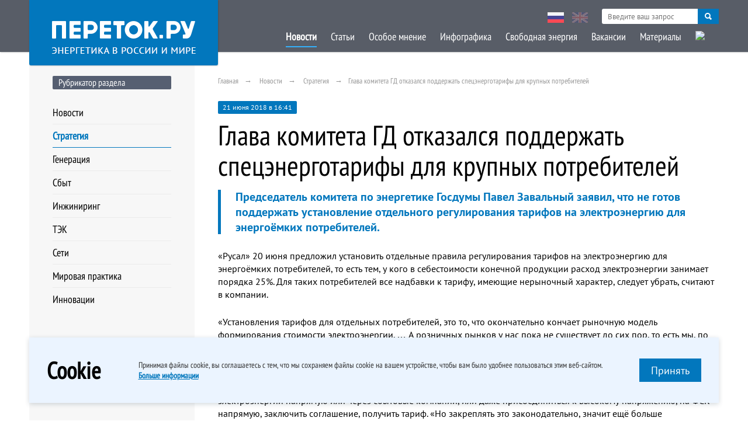

--- FILE ---
content_type: text/html; charset=UTF-8
request_url: https://peretok.ru/news/strategy/18208/
body_size: 23161
content:
<!DOCTYPE html>
<html lang="ru" xml:lang="ru">
<head>
<meta name="yandex-verification" content="93bfa2083a7eb8a6" />
    <meta http-equiv="Content-Type" content="text/html; charset=UTF-8" />
<meta name="robots" content="index, follow" />
<meta name="keywords" content="Русал, спецтарифы, Завальный" />
<meta name="description" content="
	 Председатель комитета по энергетике Госдумы Павел Завальный заявил, что не готов поддержать установление отдельного регулирования тарифов на электроэнергию для энергоёмких потребителей.
" />
<link href="/local/templates/ep_2016/PTS/font.css?16825201213125" type="text/css"  data-template-style="true"  rel="stylesheet" />
<link href="/local/templates/ep_2016/css/dncalendar-skin.css?16825201213705" type="text/css"  data-template-style="true"  rel="stylesheet" />
<link href="/local/templates/ep_2016/css/style.min.css?168252012144701" type="text/css"  data-template-style="true"  rel="stylesheet" />
<link href="/local/templates/ep_2016/css/slick.min.css?16825201211294" type="text/css"  data-template-style="true"  rel="stylesheet" />
<link href="/local/templates/ep_2016/css/slick-theme.min.css?16825201212362" type="text/css"  data-template-style="true"  rel="stylesheet" />
<link href="/local/templates/ep_2016/css/chosen.min.css?16825201218889" type="text/css"  data-template-style="true"  rel="stylesheet" />
<link href="/local/templates/ep_2016/css/datapicker.min.css?168252012115380" type="text/css"  data-template-style="true"  rel="stylesheet" />
<link href="/local/templates/ep_2016/lib/fancybox/dist/jquery.fancybox.min.css?168252012113735" type="text/css"  data-template-style="true"  rel="stylesheet" />
<link href="/local/templates/ep_2016/css/custom.css?17056541686128" type="text/css"  data-template-style="true"  rel="stylesheet" />
<link href="/local/templates/ep_2016/components/bitrix/menu/section_menu/style.min.css?16825201215854" type="text/css"  data-template-style="true"  rel="stylesheet" />
<link href="/local/templates/ep_2016/components/bitrix/menu/bottom/style.min.css?16825201215854" type="text/css"  data-template-style="true"  rel="stylesheet" />
<link href="/local/templates/ep_2016/styles.css?16825201211129" type="text/css"  data-template-style="true"  rel="stylesheet" />
<meta property="og:site_name" content="Портал об энергетике в России и в мире"/>
<meta property="og:type" content="website"/>
<meta property="og:locale" content="ru_RU">
<link href="http://peretok.ru/news/strategy/18208/" rel="canonical" />
<meta property="og:type" content="article" />
<meta property="og:url" content="http://peretok.ru/news/strategy/18208/"/>
<meta property="article:published_time" content="2018-06-21"/>
<meta property="article:section" content="Стратегия"/>
<meta property="article:tag" content="Русал" />
<meta property="article:tag" content="спецтарифы" />
<meta property="article:tag" content="Завальный" />
<meta property="og:title" content="Глава комитета ГД отказался поддержать спецэнерготарифы для крупных потребителей"/ >
<meta property="og:image" content="http://peretok.ru/local/templates/ep_2016/images/full_logo.jpg" />
<link rel="image_src" href="http://peretok.ru/local/templates/ep_2016/images/full_logo.jpg" />
<meta property="og:description" content='
	 Председатель комитета по энергетике Госдумы Павел Завальный заявил, что не готов поддержать установление отдельного регулирования тарифов на электроэнергию для энергоёмких потребителей.
' />



    <title>Глава комитета ГД отказался поддержать спецэнерготарифы для крупных потребителей</title>
    <meta name="viewport" content="width=device-width, initial-scale=1.0, maximum-scale=1.0, user-scalable=no">
    <meta property="fb:app_id" content="551317138351441"/>
    <meta name="apple-itunes-app" content="app-id=893194778"/>
    <meta name="yandex-verification" content="c71a1be797b47144"/>
    <meta name="yandex-verification" content="c71a1be797b47144" />
    

                                    


</head>

<body>
<!-- <div class="mobile-ads" style="position: fixed;
    z-index: 99999999;
    background: #80ac5a;
    width: 100%;
    /*padding-bottom: 10px;*/
    text-align: center;
     bottom: 0px;
    font-size: 10"><a href="http://www.enevo.ru/" target="_blank">25-26 июля. Функционирование территориальных сетевых организаций. Формирование балансов и тарифное регулирование. Текущие и перспективные изменения НПА оказывающих существенное влияние на деятельность ТСО. Взаимодействие и урегулирование разногласий с потребителями услуг ТСО</a></div> -->
<div class="mainwrapper">
    <!--header-->
    <div class="header-block">
        <div id="panel"></div>
        <!-- <div class="header-adds">
        <span class="title-block green" style="text-align: center; margin: 5 5 5 5; float:left; ">25-26 июля</br>г. Москва</span>
        <a href="http://www.enevo.ru/" target="_blank"><span class="title-block green" style="float: right; margin: 0 auto; text-align: center; width:70%">Функционирование территориальных сетевых организаций. Формирование балансов и тарифное регулирование. Текущие и перспективные изменения НПА оказывающих существенное влияние на деятельность ТСО. Взаимодействие и урегулирование разногласий с потребителями услуг ТСО</span>

        </a>

        </div> -->
        <div class="wrap pd">
            <div class="head-logo">
                <div class="relative">
                    <a href="/">
                        <img src="/local/templates/ep_2016/images/logo2.png" alt="">
                    </a>
                </div>
            </div>
            <nav>
                <a href="" class="view-link"><span></span></a>
                <div class="hidde-nav">
                    <div class="pre-nav">
                        <div class="nav-lang">
                            <a href="/" class="active"><img src="/local/templates/ep_2016/images/rus.jpg" alt=""></a>
                            <a href="/en/"><img src="/local/templates/ep_2016/images/eng.jpg" alt=""></a>
                        </div>
                        <div class="serch-top">
                            <div class="secrch-bl">
                                <form action="/search/" method="get">
                                    <input class="secrch-bl--input" name="q" type="text" required
                                           placeholder="Введите ваш запрос">
                                    <button class="secrch-bl--btn" type="submit"></button>
                                </form>
                            </div>
                        </div>
                    </div>
                    
    <div class="ifscroll">
                                <a href="/news/" class="active">Новости</a>
                                            <a href="/articles/" >Статьи</a>
                                            <a href="/opinion/" >Особое мнение</a>
                                            <a href="/infographics/" >Инфографика</a>
                                            <a href="/articles/freezone/" >Свободная энергия</a>
                                            <a href="/vacancy/" >Вакансии</a>
                                            <a href="/references/company/" >Материалы</a>
                                            <a href="/archive/" ><img class="nav-lang archive" src="/upload/medialibrary/ee5/ee574665954132766c6e00759dd386e6.png" ></a>
<!--
<a href="javascript:void(0)" ><img class="nav-lang archive" src="/local/templates/ep_2016/images/Pobeda80_logo_main.svg" ></a> 
-->
                            <a href="/" class="lang-link">Русская версия</a>
        <a href="/en/" class="lang-link">English Version</a>
    </div>
                </div>
            </nav>
        </div>
    </div>
    <!--header-->


    <div class="wrap pd">
        <!--mainframe-->
        <div class="main-frame">

            
<!--aside-->
<aside class="aside">
    

<h4 class="title-block">Рубрикатор раздела</h4>
<div class="aside-marg-big">
    <nav class="aside-nav">
                    <a href="/news/" >Новости</a>
                        <a href="/news/strategy/" class="active">Стратегия</a>
                        <a href="/news/generation/" >Генерация</a>
                        <a href="/news/distribution/" >Сбыт</a>
                        <a href="/news/engineering/" >Инжиниринг</a>
                        <a href="/news/tek/" >ТЭК</a>
                        <a href="/news/nets/" >Сети</a>
                        <a href="/news/trading/" >Мировая практика</a>
                        <a href="/news/worldenergy/" >Инновации</a>
                </nav>
</div>
    


</aside>
<!--aside-->

            <!--mainblock-->
            <div class="main-block">
				                <div class="pre-loader"></div>
<link href="/bitrix/css/main/font-awesome.css?168252012628777" type="text/css" rel="stylesheet" />
<div class="breadcrumbs">
				<a href="/" title="Главная" itemprop="url">Главная</a>
				<a href="/news/" title="Новости" itemprop="url">Новости</a>
				<a href="/news/strategy/" title="Стратегия" itemprop="url">Стратегия</a><span>Глава комитета ГД отказался поддержать спецэнерготарифы для крупных потребителей</span></div>

<div class="article-wrap">

    <span class="post-date">21 июня 2018 в 16:41</span>
    <h1 class="article-title">Глава комитета ГД отказался поддержать спецэнерготарифы для крупных потребителей</h1>
    <h2 class="article-blue"><p>
	 Председатель комитета по энергетике Госдумы Павел Завальный заявил, что не готов поддержать установление отдельного регулирования тарифов на электроэнергию для энергоёмких потребителей.
</p></h2>
    <div class="wfb">
        <div class=" text-format">

            <p>
                <p>
	 «Русал» 20 июня предложил установить отдельные правила регулирования тарифов на электроэнергию для энергоёмких потребителей, то есть тем, у кого в себестоимости конечной продукции расход электроэнергии занимает порядка 25%. Для таких потребителей все надбавки к тарифу, имеющие нерыночный характер, следует убрать, считают в компании.
</p>
<p>
	 «Установления тарифов для отдельных потребителей, это то, что окончательно кончает рыночную модель формирования стоимости электроэнергии. … А розничных рынков у нас пока не существует до сих пор, то есть мы, по сути, на реформе электроэнергии создание конкурентных и рыночных отношений ставим крест», – сказал Павел Завальный, комментируя эту инициативу.
</p>
<p>
	 При этом он заметил, что и сегодня никто не мешает крупным промышленным предприятиям выйти на оптовый рынок электроэнергии напрямую или через сбытовые компании, или даже присоединиться к высокому напряжению, на ФСК напрямую, заключить соглашение, получить тариф. «Но закреплять это законодательно, значит ещё больше зарегулировать этот рынок. Тут, я думаю, мы не поддержим», – добавил глава думского комитета, отметив необходимость развития розничного рынка электроэнергии.
</p>
<p>
	 Если же ещё больше зарегулировать рынок, то рынка как такового не будет, полагает он. «А кто тогда там останется? Останутся в рынке бюджетная сфера, сельхозпроизводители и малый бизнес, а все остальные вне рынка, остальным льготные тарифы снижены и так далее. Получается, что малый бизнес и сельхозпроизводители будут конкурировать между собой за высокую стоимость электроэнергии», – отметил Павел Завальный. Он обратил внимание, что у этих групп возможностей для развития собственной генерации меньше, чем у крупных потребителей.
</p>            </p>

            
                            <div class="post-lowerinfo">
                                            <div class="source"><b>Источник:</b> РИА «Новости»</div>
                                        <div class="grey-info italic noprint tags"><a class="grey-link"  href="/tags/Русал/">Русал</a> <a class="grey-link"  href="/tags/спецтарифы/">спецтарифы</a> <a class="grey-link"  href="/tags/Завальный/">Завальный</a></div>                </div>
            
        </div>
    </div>

</div>

    <div class="noprint otherusersread">
        <h4 class="title-block green">Другие пользователи читают</h4>

        <div class="news-wrap">
            <div class="owl-wrap">

                
                    <!--post-->
                    <div class="def-post quick-news">
                        <span class="quick-news__date">12 января 2026 в 20:09</span>
                        <a href="/news/generation/29833/" class="post-link">Выработка российских АЭС в 2025 году выросла на 1,3%, до 218,3 млрд кВт•ч</a>
                        <p class="post-text"></p>
                    </div>
                    <!--post-->

                
                    <!--post-->
                    <div class="def-post quick-news">
                        <span class="quick-news__date">14 января 2026 в 10:00</span>
                        <a href="/news/generation/29836/" class="post-link">СО: «Энергопотребление в ЕЭС в 2025 году снизилось на 0,8%, до 1,161 трлн кВт•ч»</a>
                        <p class="post-text"></p>
                    </div>
                    <!--post-->

                
                    <!--post-->
                    <div class="def-post quick-news">
                        <span class="quick-news__date">15 января 2026 в 16:18</span>
                        <a href="/news/generation/29842/" class="post-link">СД «Мосэнерго» повторно рекомендовал направить на дивиденды за 2024 год ₽9 млрд</a>
                        <p class="post-text"></p>
                    </div>
                    <!--post-->

                
                    <!--post-->
                    <div class="def-post quick-news">
                        <span class="quick-news__date">16 января 2026 в 09:02</span>
                        <a href="/news/distribution/29843/" class="post-link">Ъ: «Китай прекратил экспорт электроэнергии из РФ на фоне высоких цен на Дальнем Востоке»</a>
                        <p class="post-text"></p>
                    </div>
                    <!--post-->

                
            </div>
        </div>
    </div>



</div>
<!--mainframe-->
</div>

</div>
<!--mainblock-->

<!--footer-->
<div class="footer-block">
    <div class="wrap pd">
        
<div class="left-footer">
    <nav>
        <ul class="clear-ul list-link">
                 <!-- first level-->
                <li>
                    <a                                                     href="/about/" >О проекте</a>
                </li>
                 <!-- first level-->
                <li>
                    <a                                                     href="/contacts/" >Реклама на сайте</a>
                </li>
                 <!-- first level-->
                <li>
                    <a                         type="application/rss+xml"                            href="/rss/" >RSS</a>
                </li>
                 <!-- first level-->
                <li>
                    <a target=_blank                                                    href="/upload/pdf/policy.pdf" >Конфиденциальность</a>
                </li>
                    </ul>
    </nav>
</div>


        <div class="middle-footer">
            <div class="social-links">
<!--                <a target="_blank" href="//www.facebook.com/Peretokru/?fref=ts">-->
<!--                    <img src="--><!--/images/fb.png" alt="" width="34" height="34">-->
<!--                </a>-->
                <a target="_blank" href="https://t.me/pere_tok">
                    <img src="/local/templates/ep_2016/images/tg.png" alt="" width="34" height="34">
                </a>
            </div>
        </div>
        <div class="right-footer">
            <div><img style="width: 30px;" src="/local/templates/ep_2016/images/12S.png" width="30" height="30"></div>
            <address>
                © 2026 «Энергия без границ» <br>
                Энергетика в России и в мире <a href="mailto:info@peretok.ru"
                                                class="white-link">info@peretok.ru</a><br/>
                Разработка сайта <a class="white-link" target="_blank" rel="nofollow" href="https://vnutricom.ru">"МедиаЛайн"</a>
            </address>
        </div>
    </div>
</div>

<!--footer-->
</div>
<span class="backtotop"><i class="glyphicon glyphicon-chevron-up"></i></span>
<!-- js -->

    <div class="cookie-modal show">
        <div class="container">
            <div class="cookie-modal__content">
                <div class="cookie-modal__title">Cookie</div>
                <div class="cookie-modal__descr">
                    <p>
                        Принимая файлы cookie, вы&nbsp;соглашаетесь с&nbsp;тем, что мы&nbsp;сохраняем файлы cookie
                        на&nbsp;вашем устройстве, чтобы вам было удобнее пользоваться этим веб-сайтом.
                    </p>
                    <a href="https://peretok.ru/upload/pdf/policy.pdf"
                       target="_blank">Больше информации</a>
                </div>
                <div class="cookie-modal__descr _mob">
                    <p>
                        Оставаясь на сайте, вы принимаете нашу политику cookie и <a
                                href="https://peretok.ru/upload/pdf/policy.pdf"
                                target="_blank">политику конфиденциальности</a>
                    </p>
                </div>
                <button class="cookie-modal__btn red-btn" data-set-cookie>
                    Принять
                </button>
            </div>
        </div>
    </div>
    <!-- Yandex.Metrika counter --> 
 <noscript><div><img src="https://mc.yandex.ru/watch/22836509" style="position:absolute; left:-9999px;" alt="" /></div></noscript> 
<!-- /Yandex.Metrika counter -->

 <!-- Global site tag (gtag.js) - Google Analytics -->
        <script>if (Intl && Intl.DateTimeFormat) document.cookie="BITRIX_SM_TZ="+Intl.DateTimeFormat().resolvedOptions().timeZone+"; path=/; expires=Fri, 01 Jan 2027 00:00:00 +0300";</script>
<script  src="/bitrix/cache/js/s1/ep_2016/template_0ca758d1e7c7261ef4aa2daf73a50650/template_0ca758d1e7c7261ef4aa2daf73a50650_v1.js?1738919561364073"></script>

<script>
        const cookieBtn = document.querySelector('[data-set-cookie]');
        if (cookieBtn) {
            cookieBtn.addEventListener('click', (e) => {
                cookieBtn.closest('.cookie-modal').classList.remove('show');
                fetch("/ajax/soglasie.php", {
                    method: "POST",
                    body: { cookie: true },
                    headers: {
                        "Content-Type": "multipart/form-data",
                    },
                }).then((result) => {
                    console.log(result);
                }).catch((err) => {
                    console.log(err);
                });
            });
        }

    </script>

<script type="text/javascript" > (function(m,e,t,r,i,k,a){m[i]=m[i]||function(){(m[i].a=m[i].a||[]).push(arguments)}; m[i].l=1*new Date(); for (var j = 0; j < document.scripts.length; j++) {if (document.scripts[j].src === r) { return; }} k=e.createElement(t),a=e.getElementsByTagName(t)[0],k.async=1,k.src=r,a.parentNode.insertBefore(k,a)}) (window, document, "script", "https://mc.yandex.ru/metrika/tag.js", "ym"); ym(22836509, "init", { clickmap:true, trackLinks:true, accurateTrackBounce:true, webvisor:true }); </script><script async src="https://www.googletagmanager.com/gtag/js?id=UA-102813841-6"></script>
<script>
        window.dataLayer = window.dataLayer || [];

        function gtag() {
            dataLayer.push(arguments);
        }

        gtag('js', new Date());

        gtag('config', 'UA-102813841-6');
    </script>

</body>
</html>